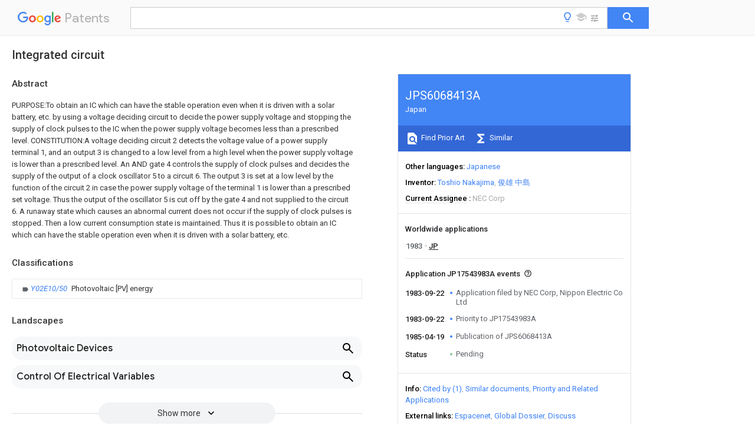

--- FILE ---
content_type: text/html
request_url: https://patents.google.com/patent/JPS6068413A/en
body_size: 13987
content:
<!DOCTYPE html>
<html lang="en">
  <head>
    <title>JPS6068413A - Integrated circuit 
        - Google Patents</title>

    <meta name="viewport" content="width=device-width, initial-scale=1">
    <meta charset="UTF-8">
    <meta name="referrer" content="origin-when-crossorigin">
    <link rel="canonical" href="https://patents.google.com/patent/JPS6068413A/en">
    <meta name="description" content="
     PURPOSE:To obtain an IC which can have the stable operation even when it is driven with a solar battery, etc. by using a voltage deciding circuit to decide the power supply voltage and stopping the supply of clock pulses to the IC when the power supply voltage becomes less than a prescribed level. CONSTITUTION:A voltage deciding circuit 2 detects the voltage value of a power supply terminal 1, and an output 3 is changed to a low level from a high level when the power supply voltage is lower than a prescribed level. An AND gate 4 controls the supply of clock pulses and decides the supply of the output of a clock oscillator 5 to a circuit 6. The output 3 is set at a low level by the function of the circuit 2 in case the power supply voltage of the terminal 1 is lower than a prescribed set voltage. Thus the output of the oscillator 5 is cut off by the gate 4 and not supplied to the circuit 6. A runaway state which causes an abnormal current does not occur if the supply of clock pulses is stopped. Then a low current consumption state is maintained. Thus it is possible to obtain an IC which can have the stable operation even when it is driven with a solar battery, etc. 
   
   ">
    <meta name="DC.type" content="patent">
    <meta name="DC.title" content="Integrated circuit 
       ">
    <meta name="DC.date" content="1983-09-22" scheme="dateSubmitted">
    <meta name="DC.description" content="
     PURPOSE:To obtain an IC which can have the stable operation even when it is driven with a solar battery, etc. by using a voltage deciding circuit to decide the power supply voltage and stopping the supply of clock pulses to the IC when the power supply voltage becomes less than a prescribed level. CONSTITUTION:A voltage deciding circuit 2 detects the voltage value of a power supply terminal 1, and an output 3 is changed to a low level from a high level when the power supply voltage is lower than a prescribed level. An AND gate 4 controls the supply of clock pulses and decides the supply of the output of a clock oscillator 5 to a circuit 6. The output 3 is set at a low level by the function of the circuit 2 in case the power supply voltage of the terminal 1 is lower than a prescribed set voltage. Thus the output of the oscillator 5 is cut off by the gate 4 and not supplied to the circuit 6. A runaway state which causes an abnormal current does not occur if the supply of clock pulses is stopped. Then a low current consumption state is maintained. Thus it is possible to obtain an IC which can have the stable operation even when it is driven with a solar battery, etc. 
   
   ">
    <meta name="citation_patent_application_number" content="JP:17543983A">
    <meta name="citation_patent_publication_number" content="JP:S6068413:A">
    <meta name="DC.date" content="1985-04-19">
    <meta name="DC.contributor" content="Toshio Nakajima" scheme="inventor">
    <meta name="DC.contributor" content="俊雄 中島" scheme="inventor">
    <meta name="DC.contributor" content="NEC Corp" scheme="assignee">
    <meta name="DC.contributor" content="Nippon Electric Co Ltd" scheme="assignee">
    <link rel="stylesheet" href="https://fonts.googleapis.com/css?family=Roboto:400,400italic,500,500italic,700">
    <link rel="stylesheet" href="https://fonts.googleapis.com/css?family=Product+Sans">
    <link rel="stylesheet" href="https://fonts.googleapis.com/css2?family=Google+Sans:wght@400;500;700">

    <style>
      
      #gb { top: 15px; left: auto; right: 0; width: auto; min-width: 135px !important; }   
      body { transition: none; }
    </style>
    <script></script>

    <script>
      window.version = 'patent-search.search_20250707_RC00';

      function sendFeedback() {
        userfeedback.api.startFeedback({
          'productId': '713680',
          'bucket': 'patent-search-web',
          'productVersion': window.version,
        });
      }

      window.experiments = {};
      window.experiments.patentCountries = "ae,ag,al,am,ao,ap,ar,at,au,aw,az,ba,bb,bd,be,bf,bg,bh,bj,bn,bo,br,bw,bx,by,bz,ca,cf,cg,ch,ci,cl,cm,cn,co,cr,cs,cu,cy,cz,dd,de,dj,dk,dm,do,dz,ea,ec,ee,eg,em,ep,es,fi,fr,ga,gb,gc,gd,ge,gh,gm,gn,gq,gr,gt,gw,hk,hn,hr,hu,ib,id,ie,il,in,ir,is,it,jo,jp,ke,kg,kh,km,kn,kp,kr,kw,kz,la,lc,li,lk,lr,ls,lt,lu,lv,ly,ma,mc,md,me,mg,mk,ml,mn,mo,mr,mt,mw,mx,my,mz,na,ne,ng,ni,nl,no,nz,oa,om,pa,pe,pg,ph,pl,pt,py,qa,ro,rs,ru,rw,sa,sc,sd,se,sg,si,sk,sl,sm,sn,st,su,sv,sy,sz,td,tg,th,tj,tm,tn,tr,tt,tw,tz,ua,ug,us,uy,uz,vc,ve,vn,wo,yu,za,zm,zw";
      
      
      window.experiments.keywordWizard = true;
      
      
      
      window.experiments.definitions = true;
      window.experiments.plogs = true;

      window.Polymer = {
        dom: 'shady',
        lazyRegister: true,
      };
    </script>

    <script src="//www.gstatic.com/patent-search/frontend/patent-search.search_20250707_RC00/scs/compiled_dir/webcomponentsjs/webcomponents-lite.min.js"></script>
    <link rel="import" href="//www.gstatic.com/patent-search/frontend/patent-search.search_20250707_RC00/scs/compiled_dir/search-app-vulcanized.html">
  </head>
  <body unresolved>
    
    
    <script></script>
    <script src="//www.gstatic.com/patent-search/frontend/patent-search.search_20250707_RC00/scs/compiled_dir/search-app-vulcanized.js"></script>
    <search-app>
      
      

      <article class="result" itemscope itemtype="http://schema.org/ScholarlyArticle">
  <h1 itemprop="pageTitle">JPS6068413A - Integrated circuit 
        - Google Patents</h1>
  <span itemprop="title">Integrated circuit 
       </span>

  <meta itemprop="type" content="patent">
  
  <h2>Info</h2>

  <dl>
    <dt>Publication number</dt>
    <dd itemprop="publicationNumber">JPS6068413A</dd>
    <meta itemprop="numberWithoutCodes" content="S6068413">
    <meta itemprop="kindCode" content="A">
    <meta itemprop="publicationDescription" content="Published unexamined patent application">
    <span>JPS6068413A</span>
    <span>JP17543983A</span>
    <span>JP17543983A</span>
    <span>JPS6068413A</span>
    <span>JP S6068413 A</span>
    <span>JPS6068413 A</span>
    <span>JP S6068413A</span>
    <span>JP 17543983 A</span>
    <span>JP17543983 A</span>
    <span>JP 17543983A</span>
    <span>JP 17543983 A</span>
    <span>JP17543983 A</span>
    <span>JP 17543983A</span>
    <span>JP S6068413 A</span>
    <span>JPS6068413 A</span>
    <span>JP S6068413A</span>

    <dt>Authority</dt>
    <dd itemprop="countryCode">JP</dd>
    <dd itemprop="countryName">Japan</dd>

    <dt>Prior art keywords</dt>
    <dd itemprop="priorArtKeywords" repeat>voltage</dd>
    <dd itemprop="priorArtKeywords" repeat>circuit</dd>
    <dd itemprop="priorArtKeywords" repeat>power supply</dd>
    <dd itemprop="priorArtKeywords" repeat>output</dd>
    <dd itemprop="priorArtKeywords" repeat>supply voltage</dd>

    <dt>Prior art date</dt>
    <dd><time itemprop="priorArtDate" datetime="1983-09-22">1983-09-22</time></dd>

    <dt>Legal status (The legal status is an assumption and is not a legal conclusion. Google has not performed a legal analysis and makes no representation as to the accuracy of the status listed.)</dt>
    <dd itemprop="legalStatusIfi" itemscope>
      <span itemprop="status">Pending</span>
    </dd>
  </dl>

  <dt>Application number</dt>
  <dd itemprop="applicationNumber">JP17543983A</dd>

  <dt>Other languages</dt>
  <dd itemprop="otherLanguages" itemscope repeat>
    <a href="/patent/JPS6068413A/ja">
      <span itemprop="name">Japanese</span> (<span itemprop="code">ja</span>)
    </a>
  </dd>

  

  <dt>Inventor</dt>
  <dd itemprop="inventor" repeat>Toshio Nakajima</dd>
  <dd itemprop="inventor" repeat>俊雄 中島</dd>

  <dt>Current Assignee (The listed assignees may be inaccurate. Google has not performed a legal analysis and makes no representation or warranty as to the accuracy of the list.)</dt>
  <dd itemprop="assigneeCurrent" repeat>
    NEC Corp
  </dd>

  <dt>Original Assignee</dt>
  <dd itemprop="assigneeOriginal" repeat>NEC Corp</dd>
  <dd itemprop="assigneeOriginal" repeat>Nippon Electric Co Ltd</dd>

  <dt>Priority date (The priority date is an assumption and is not a legal conclusion. Google has not performed a legal analysis and makes no representation as to the accuracy of the date listed.)</dt>
  <dd><time itemprop="priorityDate" datetime="1983-09-22">1983-09-22</time></dd>

  <dt>Filing date</dt>
  <dd><time itemprop="filingDate" datetime="1983-09-22">1983-09-22</time></dd>

  <dt>Publication date</dt>
  <dd><time itemprop="publicationDate" datetime="1985-04-19">1985-04-19</time></dd>

  
  <dd itemprop="events" itemscope repeat>
    <time itemprop="date" datetime="1983-09-22">1983-09-22</time>
    <span itemprop="title">Application filed by NEC Corp, Nippon Electric Co Ltd</span>
    <span itemprop="type">filed</span>
    <span itemprop="critical" content="true" bool>Critical</span>
    
    
    
    <span itemprop="assigneeSearch">NEC Corp</span>
  </dd>
  <dd itemprop="events" itemscope repeat>
    <time itemprop="date" datetime="1983-09-22">1983-09-22</time>
    <span itemprop="title">Priority to JP17543983A</span>
    <span itemprop="type">priority</span>
    <span itemprop="critical" content="true" bool>Critical</span>
    
    
    <span itemprop="documentId">patent/JPS6068413A/en</span>
    
  </dd>
  <dd itemprop="events" itemscope repeat>
    <time itemprop="date" datetime="1985-04-19">1985-04-19</time>
    <span itemprop="title">Publication of JPS6068413A</span>
    <span itemprop="type">publication</span>
    <span itemprop="critical" content="true" bool>Critical</span>
    
    
    <span itemprop="documentId">patent/JPS6068413A/en</span>
    
  </dd>
  <dd itemprop="events" itemscope repeat>
    <time itemprop="date">Status</time>
    <span itemprop="title">Pending</span>
    <span itemprop="type">legal-status</span>
    <span itemprop="critical" content="true" bool>Critical</span>
    <span itemprop="current" content="true" bool>Current</span>
    
    
    
  </dd>

  <h2>Links</h2>
  <ul>
    

    <li itemprop="links" itemscope repeat>
        <meta itemprop="id" content="espacenetLink">
        <a href="https://worldwide.espacenet.com/publicationDetails/biblio?CC=JP&amp;NR=S6068413A&amp;KC=A&amp;FT=D" itemprop="url" target="_blank"><span itemprop="text">Espacenet</span></a>
      </li>
      

    

    <li itemprop="links" itemscope repeat>
      <meta itemprop="id" content="globalDossierLink">
      <a href="https://globaldossier.uspto.gov/result/application/JP/17543983/1" itemprop="url" target="_blank"><span itemprop="text">Global Dossier</span></a>
    </li>

    

      

      

      
      <li itemprop="links" itemscope repeat>
        <meta itemprop="id" content="stackexchangeLink">
        <a href="https://patents.stackexchange.com/questions/tagged/JPS6068413A" itemprop="url"><span itemprop="text">Discuss</span></a>
      </li>
  </ul>

  <ul itemprop="concept" itemscope>
    <li itemprop="match" itemscope repeat>
      <span itemprop="id">230000001419</span>
      <span itemprop="name">dependent effect</span>
      <span itemprop="domain">Effects</span>
      <span itemprop="svg_large"></span>
      <span itemprop="svg_small"></span>
      <span itemprop="smiles"></span>
      <span itemprop="inchi_key"></span>
      <span itemprop="similarity">0.000</span>
      <span itemprop="sections" repeat>claims</span>
      <span itemprop="count">1</span>
    </li>
    <li itemprop="match" itemscope repeat>
      <span itemprop="id">230000002159</span>
      <span itemprop="name">abnormal effect</span>
      <span itemprop="domain">Effects</span>
      <span itemprop="svg_large"></span>
      <span itemprop="svg_small"></span>
      <span itemprop="smiles"></span>
      <span itemprop="inchi_key"></span>
      <span itemprop="similarity">0.000</span>
      <span itemprop="sections" repeat>abstract</span>
      <span itemprop="sections" repeat>description</span>
      <span itemprop="count">4</span>
    </li>
    <li itemprop="match" itemscope repeat>
      <span itemprop="id">238000010586</span>
      <span itemprop="name">diagram</span>
      <span itemprop="domain">Methods</span>
      <span itemprop="svg_large"></span>
      <span itemprop="svg_small"></span>
      <span itemprop="smiles"></span>
      <span itemprop="inchi_key"></span>
      <span itemprop="similarity">0.000</span>
      <span itemprop="sections" repeat>description</span>
      <span itemprop="count">5</span>
    </li>
    <li itemprop="match" itemscope repeat>
      <span itemprop="id">PWHULOQIROXLJO-UHFFFAOYSA-N</span>
      <span itemprop="name">Manganese</span>
      <span itemprop="domain">Chemical compound</span>
      <span itemprop="svg_large"></span>
      <span itemprop="svg_small"></span>
      <span itemprop="smiles">[Mn]</span>
      <span itemprop="inchi_key">PWHULOQIROXLJO-UHFFFAOYSA-N</span>
      <span itemprop="similarity">0.000</span>
      <span itemprop="sections" repeat>description</span>
      <span itemprop="count">1</span>
    </li>
    <li itemprop="match" itemscope repeat>
      <span itemprop="id">230000004913</span>
      <span itemprop="name">activation</span>
      <span itemprop="domain">Effects</span>
      <span itemprop="svg_large"></span>
      <span itemprop="svg_small"></span>
      <span itemprop="smiles"></span>
      <span itemprop="inchi_key"></span>
      <span itemprop="similarity">0.000</span>
      <span itemprop="sections" repeat>description</span>
      <span itemprop="count">1</span>
    </li>
    <li itemprop="match" itemscope repeat>
      <span itemprop="id">230000005611</span>
      <span itemprop="name">electricity</span>
      <span itemprop="domain">Effects</span>
      <span itemprop="svg_large"></span>
      <span itemprop="svg_small"></span>
      <span itemprop="smiles"></span>
      <span itemprop="inchi_key"></span>
      <span itemprop="similarity">0.000</span>
      <span itemprop="sections" repeat>description</span>
      <span itemprop="count">1</span>
    </li>
    <li itemprop="match" itemscope repeat>
      <span itemprop="id">229910052748</span>
      <span itemprop="name">manganese</span>
      <span itemprop="domain">Inorganic materials</span>
      <span itemprop="svg_large"></span>
      <span itemprop="svg_small"></span>
      <span itemprop="smiles"></span>
      <span itemprop="inchi_key"></span>
      <span itemprop="similarity">0.000</span>
      <span itemprop="sections" repeat>description</span>
      <span itemprop="count">1</span>
    </li>
    <li itemprop="match" itemscope repeat>
      <span itemprop="id">239000011572</span>
      <span itemprop="name">manganese</span>
      <span itemprop="domain">Substances</span>
      <span itemprop="svg_large"></span>
      <span itemprop="svg_small"></span>
      <span itemprop="smiles"></span>
      <span itemprop="inchi_key"></span>
      <span itemprop="similarity">0.000</span>
      <span itemprop="sections" repeat>description</span>
      <span itemprop="count">1</span>
    </li>
    <li itemprop="match" itemscope repeat>
      <span itemprop="id">238000000034</span>
      <span itemprop="name">method</span>
      <span itemprop="domain">Methods</span>
      <span itemprop="svg_large"></span>
      <span itemprop="svg_small"></span>
      <span itemprop="smiles"></span>
      <span itemprop="inchi_key"></span>
      <span itemprop="similarity">0.000</span>
      <span itemprop="sections" repeat>description</span>
      <span itemprop="count">1</span>
    </li>
    <li itemprop="match" itemscope repeat>
      <span itemprop="id">239000004065</span>
      <span itemprop="name">semiconductor</span>
      <span itemprop="domain">Substances</span>
      <span itemprop="svg_large"></span>
      <span itemprop="svg_small"></span>
      <span itemprop="smiles"></span>
      <span itemprop="inchi_key"></span>
      <span itemprop="similarity">0.000</span>
      <span itemprop="sections" repeat>description</span>
      <span itemprop="count">1</span>
    </li>
    <li itemprop="match" itemscope repeat>
      <span itemprop="id">239000000758</span>
      <span itemprop="name">substrate</span>
      <span itemprop="domain">Substances</span>
      <span itemprop="svg_large"></span>
      <span itemprop="svg_small"></span>
      <span itemprop="smiles"></span>
      <span itemprop="inchi_key"></span>
      <span itemprop="similarity">0.000</span>
      <span itemprop="sections" repeat>description</span>
      <span itemprop="count">1</span>
    </li>
  </ul>

  

  <section>
    <h2>Classifications</h2>
    <ul>
      <li>
        <ul itemprop="classifications" itemscope repeat>
          <li itemprop="classifications" itemscope repeat>
            <span itemprop="Code">Y</span>&mdash;<span itemprop="Description">GENERAL TAGGING OF NEW TECHNOLOGICAL DEVELOPMENTS; GENERAL TAGGING OF CROSS-SECTIONAL TECHNOLOGIES SPANNING OVER SEVERAL SECTIONS OF THE IPC; TECHNICAL SUBJECTS COVERED BY FORMER USPC CROSS-REFERENCE ART COLLECTIONS [XRACs] AND DIGESTS</span>
            <meta itemprop="IsCPC" content="true">
          </li>
          <li itemprop="classifications" itemscope repeat>
            <span itemprop="Code">Y02</span>&mdash;<span itemprop="Description">TECHNOLOGIES OR APPLICATIONS FOR MITIGATION OR ADAPTATION AGAINST CLIMATE CHANGE</span>
            <meta itemprop="IsCPC" content="true">
          </li>
          <li itemprop="classifications" itemscope repeat>
            <span itemprop="Code">Y02E</span>&mdash;<span itemprop="Description">REDUCTION OF GREENHOUSE GAS [GHG] EMISSIONS, RELATED TO ENERGY GENERATION, TRANSMISSION OR DISTRIBUTION</span>
            <meta itemprop="IsCPC" content="true">
          </li>
          <li itemprop="classifications" itemscope repeat>
            <span itemprop="Code">Y02E10/00</span>&mdash;<span itemprop="Description">Energy generation through renewable energy sources</span>
            <meta itemprop="IsCPC" content="true">
          </li>
          <li itemprop="classifications" itemscope repeat>
            <span itemprop="Code">Y02E10/50</span>&mdash;<span itemprop="Description">Photovoltaic [PV] energy</span>
            <meta itemprop="Leaf" content="true"><meta itemprop="Additional" content="true"><meta itemprop="IsCPC" content="true">
          </li>
        </ul>
      </li>
    </ul>
  </section>

  

  

  

  <section>
    <h2>Landscapes</h2>
    <ul>
      <li itemprop="landscapes" itemscope repeat>
        <span itemprop="name">Photovoltaic Devices</span>
        (<span itemprop="type">AREA</span>)
      </li>
      <li itemprop="landscapes" itemscope repeat>
        <span itemprop="name">Control Of Electrical Variables</span>
        (<span itemprop="type">AREA</span>)
      </li>
    </ul>
  </section>


  <section itemprop="abstract" itemscope>
    <h2>Abstract</h2>
    
    <div itemprop="content" html><abstract mxw-id="PA112975336" lang="EN" source="PAJ" load-source="docdb">
    <div class="abstract">PURPOSE:To obtain an IC which can have the stable operation even when it is driven with a solar battery, etc. by using a voltage deciding circuit to decide the power supply voltage and stopping the supply of clock pulses to the IC when the power supply voltage becomes less than a prescribed level. CONSTITUTION:A voltage deciding circuit 2 detects the voltage value of a power supply terminal 1, and an output 3 is changed to a low level from a high level when the power supply voltage is lower than a prescribed level. An AND gate 4 controls the supply of clock pulses and decides the supply of the output of a clock oscillator 5 to a circuit 6. The output 3 is set at a low level by the function of the circuit 2 in case the power supply voltage of the terminal 1 is lower than a prescribed set voltage. Thus the output of the oscillator 5 is cut off by the gate 4 and not supplied to the circuit 6. A runaway state which causes an abnormal current does not occur if the supply of clock pulses is stopped. Then a low current consumption state is maintained. Thus it is possible to obtain an IC which can have the stable operation even when it is driven with a solar battery, etc.</div>
  </abstract>
  </div>
  </section>

  <section itemprop="description" itemscope>
    <h2>Description</h2>
    <aside>Translated from <span itemprop="translatedLanguage">Japanese</span></aside>
    <div itemprop="content" html><description mxw-id="PDES437083852" lang="EN" load-source="google">
  <p>
    <span class="notranslate"> <span class="google-src-text">【発明の詳細な説明】
本発明は集積回路に関する。</span>[Detailed description of the invention]
TECHNICAL FIELD This invention relates to integrated circuits.</span>
  </p>
  <p>
    <span class="notranslate"> <span class="google-src-text">近年半導体技術の進歩にともなって装置の低電力化が進<br/>み、太陽電池で動作する電子式計に機も実用化されてい<br/>る。太陽電池で動作する装置では一般的な霜、気的特性<br/>に加えて低電圧時の消費電力が型費な問題となる。太陽<br/>電池のように内部インピーダンスの高い電源回路で表Ｗ<br/>、全駆動する場合、電源電圧−電流特性に負性抵抗の傾<br/>向があれば使用上大きな問題となる。</span>In recent years, advances in semiconductor technology have led to lower power consumption in devices, and electronic meters powered by solar cells are now in practical use. In addition to the usual frost and atmospheric characteristics, power consumption at low voltages poses a cost-intensive problem for devices powered by solar cells. Table W in a power supply circuit with high internal impedance, such as a solar cell.<br/> , in the case of full drive, if there is a tendency for negative resistance in the power supply voltage-current characteristics, it will be a big problem in use.</span>
  </p>
  <p>
    <span class="notranslate"> <span class="google-src-text">第１図は負性抵抗特性を含んだ電源特性會示す図である<br/>。１は電源電圧対電蝕電流の曲線であり、２は太陽電池<br/>の出力電流対出力電圧上水す直線であり、電池の内部イ<br/>ンピーダンスを表わしている。</span>FIG. 1 is a diagram showing power supply characteristics including negative resistance characteristics. 1 is a curve of power supply voltage versus galvanic current, and 2 is a straight line between output current and output voltage of the solar cell, representing the internal impedance of the battery.</span>
  </p>
  <p>
    <span class="notranslate"> <span class="google-src-text">１の曲線と２の直線が交叉する３点のうち３と４の点は<br/>直線的に安定な点でありこの状態を続けるかができる。</span>Of the three points where the curve 1 and the straight line 2 intersect, points 3 and 4 are linearly stable points, and this state can be continued.</span>
  </p>
  <p>
    <span class="notranslate"> <span class="google-src-text">５の点は不安定な点で定常状態としては存在しない。４<br/>の点が実際の動作として使用したい点である。３の点は<br/>１氏電圧時に消費電流が異常に流れる為、太陽電池の出<br/>力電比が小さく抑さえられることにより、電源電圧が正<br/>常な値にならないと云うことを表わしている。マンガン<br/>電池や酸化蝕電池等の太陽電池以外の電源は比較的内部<br/>インピーダンスが低い為特にこのような問題は生じてい<br/>ない。第１図で６の様な電流の山が生じる事は通常の動<br/>作領域でなければ特に問題とはなっていない、６のよう<br/>な電流の山は電源電圧が動作領域以下に下った場合、装<br/>置が本来のプログラム等で決められた手順通９に９作で<br/>きずに暴走状態になったシ、特定の電流の流れる状態で<br/>装置が止まった９する場合に生ずる。通常の用途に対し<br/>ては動作電圧の領域外の為まったく問題視されていなか<br/>ったが太陽電池等の場合にｅよ、この電ｂ１ｃの山の為<br/>に装置に所定の電圧が印加されず、正常な動作ができな<br/>くなる。</span>Point 5 is an unstable point and does not exist as a steady state. 4<br/> This point is the point we want to use for actual operation. Point 3 indicates that the power supply voltage does not reach a normal value because the current consumption abnormally flows when the voltage is 1°C, so the output power ratio of the solar cell is suppressed to a small value. Power sources other than solar cells, such as manganese batteries and oxidized batteries, have relatively low internal impedance, so this problem does not occur. The occurrence of current peaks like 6 in Figure 1 is not a particular problem unless it is in the normal operating range.A current peak like 6 occurs when the power supply voltage drops below the operating range of the device. This problem occurs when the device is unable to operate according to the procedures determined by the original program, resulting in a runaway state, or when the device stops in a state where a specific current is flowing. For normal applications, it was not seen as a problem at all because it was outside the operating voltage range, but in the case of solar cells, etc., the specified voltage is not applied to the device due to this mountain of electricity b1c, and it is normal. become unable to perform certain movements.</span>
  </p>
  <p>
    <span class="notranslate"> <span class="google-src-text">本発明の目的は前述のような抵電圧領域での異常電流を<br/>防止し、特に太陽電池等の内部インピーダンスの高い電<br/>源で駆動するのに適する集積回路全提供する事にある。</span>An object of the present invention is to provide an integrated circuit that prevents abnormal currents in the resistive voltage region as described above and is particularly suitable for driving with a power source with high internal impedance such as a solar cell.</span>
  </p>
  <p>
    <span class="notranslate"> <span class="google-src-text">本発明では回路全構成する集積回路の同一基板上に電源<br/>電圧全利足する電圧補足（ロ）路？設は電圧判定回路の<br/>判定出力によって回路に供給するクロックパルス全遮断<br/>し抵電圧時の異常電流金抑えている。</span>In the present invention, a voltage supplementary (b) path is provided on the same substrate of the integrated circuit constituting the entire circuit, which supplies the entire power supply voltage. The system uses the judgment output of the voltage judgment circuit to completely cut off the clock pulses supplied to the circuit, thereby suppressing abnormal current flow at resistance voltage.</span>
  </p>
  <p>
    <span class="notranslate"> <span class="google-src-text">次に実施例全参照して不発明の詳細な説明する。</span>Next, the invention will be described in detail with reference to all embodiments.</span>
  </p>
  <p>
    <span class="notranslate"> <span class="google-src-text">第２図は不発明の実施例であり、１は電源電圧端子であ<br/>り、２は電ｆＡ電圧の電圧値を検出する電圧判定回路で<br/>あり、電源電圧が所定の値より下がルに反転する。４は<br/>クロックパルスの供給金利ｒ卸するアンドゲートで５の<br/>クロック発振器の出力音６の回路に供給するか否かを制<br/>御する。１の電源電圧が所定の設定醒圧値よ、！２低い<br/>場合は、電圧判定回路２の動作によジ出力３がロウレベ<br/>ルになって５のクロック発振器の出力はアンドゲート４<br/>で遮断され回路６には供給されない。通常回路に供給さ<br/>れるクロックパルスが停止すれば異常電流の原因となる<br/>暴走状態も起こり得す低消費電流状態で落ち看く。電源<br/>電圧が高くなれし」、判定回路２り出力３がハイレベル<br/>になり、アンドゲート４を通じて回路６に−クロックパ<br/>ルスが供給され回路は正常動作を行う。第３図は本発明<br/>の実施例の特性金示す電流、電圧図である。１の領域は<br/>低電圧領域で、電圧判定回路の動作により回路へのクロ<br/>ックパルスが遮断されてごく小ざな電流値全ボしている<br/>。２は電圧判定回路の出力が反転して回路にクロックパ<br/>ルス全供給し始める点であり、この点より電圧が高くな<br/>ると３の領域で示される動作饋域となる。４は本来クロ<br/>ックパルスが遮断されなければ流れる回路電流であり電<br/>圧判定回路の動作にエフｌの状態になることを示してい<br/>る。</span>Fig. 2 shows an embodiment of the invention, 1 is a power supply voltage terminal, 2 is a voltage judgment circuit that detects the voltage value of the electric fA voltage, and is inverted when the power supply voltage is lower than a predetermined value. . Reference numeral 4 denotes an AND gate which determines the supply rate r of the clock pulse, and controls whether or not the output sound 6 of the clock oscillator 5 is supplied to the circuit. The power supply voltage of 1 is the predetermined set activation pressure value! 2 is low, the output 3 becomes low level due to the operation of the voltage judgment circuit 2, and the output of the clock oscillator 5 becomes the AND gate 4.<br/> It is cut off at , and is not supplied to the circuit 6. Normally, if the clock pulses supplied to the circuit stop, a runaway state that causes an abnormal current may occur, and the current consumption is low. When the power supply voltage becomes high, the output 3 of the determination circuit 2 becomes high level, a -clock pulse is supplied to the circuit 6 through the AND gate 4, and the circuit operates normally. FIG. 3 is a current and voltage diagram showing the characteristics of the embodiment of the present invention. The region 1 is a low voltage region, where the clock pulse to the circuit is cut off due to the operation of the voltage determination circuit, and the current value is completely off. 2 is the point at which the output of the voltage determination circuit is inverted and starts supplying all clock pulses to the circuit, and when the voltage becomes higher than this point, the operating range shown by region 3 is reached. 4 is a circuit current that would normally flow if the clock pulse was not cut off, and indicates that the operation of the voltage determination circuit would be in the state of F1.</span>
  </p>
  <p>
    <span class="notranslate"> <span class="google-src-text">このように本発明によれば電源電圧と電流の関係が単調<br/>増加の関係になり内部インピーダンスの洲い電源回路、<br/>つ″！夛太陽電池等で駆動する場合にも安定な動作をさ<br/>せることが可能な集積回路を構成することができる。</span>As described above, according to the present invention, the relationship between the power supply voltage and the current is monotonically increasing, and the internal impedance is reduced.<br/> It is possible to construct an integrated circuit that can operate stably even when driven by multiple solar cells or the like.</span>
  </p>
  <heading>
    <span class="notranslate"> <span class="google-src-text">【図面の簡単な説明】</span>[Brief explanation of the drawing]</span>
  </heading>
  <p>
    <span class="notranslate"> <span class="google-src-text">
第１図は従来の装置の電源電流特性を示す図、第２図は<br/>不発明の実施例を示す図、第３図は実施例の電流特性を<br/>示す図である。
２が電圧判定回路、３が出力、４はクロックパルス制御<br/>用のアンドゲート、５はクロックパルス発振器、６は回<br/>路である。
第１図
第２図</span>FIG. 1 is a diagram showing power supply current characteristics of a conventional device, FIG. 2 is a diagram showing an embodiment of the present invention, and FIG. 3 is a diagram showing current characteristics of the embodiment. 2 is a voltage determination circuit, 3 is an output, 4 is an AND gate for clock pulse control, 5 is a clock pulse oscillator, and 6 is a circuit. Figure 1 Figure 2</span>
  </p>
</description>
  </div>
  </section>

  <section itemprop="claims" itemscope>
    <h2>Claims (<span itemprop="count">1</span>)</h2>
    <aside>Translated from <span itemprop="translatedLanguage">Japanese</span></aside>
    <div itemprop="content" html><claims mxw-id="PCLM433207182" lang="EN" load-source="google">
  <claim-statement>
    <span class="notranslate"> <span class="google-src-text">【特許請求の範囲】</span>[Claims]</span>
  </claim-statement>
  <claim num="1">
    <claim-text>
      <span class="notranslate"> <span class="google-src-text">電源電圧を判定する電圧判定回路と刻電圧判定回路の判<br/>定出力によって回路に供給するクロックパルスを停止さ<br/>せる制御手段全有し、電源電圧が所定の値よフ小さくな<br/>った時回路へ供給するクロックパルスを停止することｔ<br/>％依とする集積回路。</span>It has a voltage judgment circuit that judges the power supply voltage and a control means that stops the clock pulses supplied to the circuit based on the judgment output of the cut voltage judgment circuit, and controls the clock pulses that are supplied to the circuit when the power supply voltage becomes smaller than a predetermined value. to stop<br/> % dependent integrated circuit.</span>
    </claim-text>
  </claim>
</claims>
  </div>
  </section>

  <section itemprop="application" itemscope>

    <section itemprop="metadata" itemscope>
      <span itemprop="applicationNumber">JP17543983A</span>
      <span itemprop="priorityDate">1983-09-22</span>
      <span itemprop="filingDate">1983-09-22</span>
      <span itemprop="title">Integrated circuit 
       </span>
      <span itemprop="ifiStatus">Pending</span>
      
      <a href="/patent/JPS6068413A/en">
        <span itemprop="representativePublication">JPS6068413A</span>
        (<span itemprop="primaryLanguage">en</span>)
      </a>
    </section>

    <h2>Priority Applications (1)</h2>
    <table>
      <thead>
        <tr>
          <th>Application Number</th>
          <th>Priority Date</th>
          <th>Filing Date</th>
          <th>Title</th>
        </tr>
      </thead>
      <tbody>
        <tr itemprop="priorityApps" itemscope repeat>
          <td>
            <span itemprop="applicationNumber">JP17543983A</span>
            
            <a href="/patent/JPS6068413A/en">
              <span itemprop="representativePublication">JPS6068413A</span>
                (<span itemprop="primaryLanguage">en</span>)
            </a>
          </td>
          <td itemprop="priorityDate">1983-09-22</td>
          <td itemprop="filingDate">1983-09-22</td>
          <td itemprop="title">Integrated circuit 
       </td>
        </tr>
      </tbody>
    </table>

    <h2>Applications Claiming Priority (1)</h2>
    <table>
      <thead>
        <tr>
          <th>Application Number</th>
          <th>Priority Date</th>
          <th>Filing Date</th>
          <th>Title</th>
        </tr>
      </thead>
      <tbody>
        <tr itemprop="appsClaimingPriority" itemscope repeat>
          <td>
            <span itemprop="applicationNumber">JP17543983A</span>
            <a href="/patent/JPS6068413A/en">
              <span itemprop="representativePublication">JPS6068413A</span>
                (<span itemprop="primaryLanguage">en</span>)
            </a>
          </td>
          <td itemprop="priorityDate">1983-09-22</td>
          <td itemprop="filingDate">1983-09-22</td>
          <td itemprop="title">Integrated circuit 
       </td>
        </tr>
      </tbody>
    </table>

    

    

    <h2>Publications (1)</h2>
    <table>
      <thead>
        <tr>
          <th>Publication Number</th>
          <th>Publication Date</th>
        </tr>
      </thead>
      <tbody>
        <tr itemprop="pubs" itemscope repeat>
          <td>
            <span itemprop="publicationNumber">JPS6068413A</span>
            
            <span itemprop="thisPatent">true</span>
            <a href="/patent/JPS6068413A/en">
              JPS6068413A
              (<span itemprop="primaryLanguage">en</span>)
            </a>
          </td>
          <td itemprop="publicationDate">1985-04-19</td>
        </tr>
      </tbody>
    </table>

  </section>

  <section itemprop="family" itemscope>
    <h1>Family</h1>
    <h2>ID=15996107</h2>

    <h2>Family Applications (1)</h2>
    <table>
      <thead>
        <tr>
          <th>Application Number</th>
          <th>Title</th>
          <th>Priority Date</th>
          <th>Filing Date</th>
        </tr>
      </thead>
      <tbody>
        <tr itemprop="applications" itemscope repeat>
          <td>
            <span itemprop="applicationNumber">JP17543983A</span>
            <span itemprop="ifiStatus">Pending</span>
            
            <a href="/patent/JPS6068413A/en">
              <span itemprop="representativePublication">JPS6068413A</span>
                (<span itemprop="primaryLanguage">en</span>)
            </a>
          </td>
          <td itemprop="priorityDate">1983-09-22</td>
          <td itemprop="filingDate">1983-09-22</td>
          <td itemprop="title">Integrated circuit 
       </td>
        </tr>
      </tbody>
    </table>

    

    

    <h2>Country Status (1)</h2>
    <table>
      <thead>
        <tr>
          <th>Country</th>
          <th>Link</th>
        </tr>
      </thead>
      <tbody>
        <tr itemprop="countryStatus" itemscope repeat>
          <td>
            <span itemprop="countryCode">JP</span>
            (<span itemprop="num">1</span>)
            <meta itemprop="thisCountry" content="true">
          </td>
          <td>
            <a href="/patent/JPS6068413A/en">
              <span itemprop="representativePublication">JPS6068413A</span>
              (<span itemprop="primaryLanguage">en</span>)
            </a>
          </td>
        </tr>
      </tbody>
    </table>

    <h2>Cited By (1)</h2>
    <table>
      <caption>* Cited by examiner, † Cited by third party</caption>
      <thead>
        <tr>
          <th>Publication number</th>
          <th>Priority date</th>
          <th>Publication date</th>
          <th>Assignee</th>
          <th>Title</th>
        </tr>
      </thead>
      <tbody>
        <tr itemprop="forwardReferencesOrig" itemscope repeat>
          <td>
            <a href="/patent/US6809605B2/en">
              <span itemprop="publicationNumber">US6809605B2</span>
              (<span itemprop="primaryLanguage">en</span>)
            </a>
            
            
          </td>
          <td itemprop="priorityDate">2002-01-10</td>
          <td itemprop="publicationDate">2004-10-26</td>
          <td><span itemprop="assigneeOriginal">Fujitsu Limited</span></td>
          <td itemprop="title">Oscillator circuit, semiconductor device and semiconductor memory device provided with the oscillator circuit, and control method of the oscillator circuit 
       </td>
        </tr>
      </tbody>
    </table>

    

    

    

    <ul>
      <li itemprop="applicationsByYear" itemscope repeat>
        <span itemprop="year">1983</span>
        <ul>
          <li itemprop="application" itemscope repeat>
            <span itemprop="filingDate">1983-09-22</span>
            <span itemprop="countryCode">JP</span>
            <span itemprop="applicationNumber">JP17543983A</span>
            <a href="/patent/JPS6068413A/en"><span itemprop="documentId">patent/JPS6068413A/en</span></a>
            <span itemprop="legalStatusCat">active</span>
            <span itemprop="legalStatus">Pending</span>
            <span itemprop="thisApp" content="true" bool></span>
          </li>
        </ul>
      </li>
    </ul>

    </section>

  

  

  <h2>Cited By (4)</h2>
  <table>
    <caption>* Cited by examiner, † Cited by third party</caption>
    <thead>
      <tr>
        <th>Publication number</th>
        <th>Priority date</th>
        <th>Publication date</th>
        <th>Assignee</th>
        <th>Title</th>
      </tr>
    </thead>
    <tbody>
      <tr itemprop="forwardReferences" itemscope repeat>
        <td>
          <a href="/patent/US6809605B2/en">
            <span itemprop="publicationNumber">US6809605B2</span>
            (<span itemprop="primaryLanguage">en</span>)
          </a>
          
          
        </td>
        <td itemprop="priorityDate">2002-01-10</td>
        <td itemprop="publicationDate">2004-10-26</td>
        <td><span itemprop="assigneeOriginal">Fujitsu Limited</span></td>
        <td itemprop="title">Oscillator circuit, semiconductor device and semiconductor memory device provided with the oscillator circuit, and control method of the oscillator circuit 
       </td>
      </tr>
      <tr itemprop="forwardReferences" itemscope repeat>
        <td>
          <a href="/patent/US7042300B2/en">
            <span itemprop="publicationNumber">US7042300B2</span>
            (<span itemprop="primaryLanguage">en</span>)
          </a>
          
          
        </td>
        <td itemprop="priorityDate">2002-01-10</td>
        <td itemprop="publicationDate">2006-05-09</td>
        <td><span itemprop="assigneeOriginal">Fujitsu Limited</span></td>
        <td itemprop="title">Oscillator circuit, semiconductor device and semiconductor memory device provided with the oscillator circuit, and control method of the oscillator circuit 
       </td>
      </tr>
      <tr itemprop="forwardReferences" itemscope repeat>
        <td>
          <a href="/patent/US7239210B2/en">
            <span itemprop="publicationNumber">US7239210B2</span>
            (<span itemprop="primaryLanguage">en</span>)
          </a>
          
          
        </td>
        <td itemprop="priorityDate">2002-01-10</td>
        <td itemprop="publicationDate">2007-07-03</td>
        <td><span itemprop="assigneeOriginal">Fujitsu Limited</span></td>
        <td itemprop="title">Oscillator circuit, semiconductor device and semiconductor memory device provided with the oscillator circuit, and control method of the oscillator circuit 
       </td>
      </tr>
      <tr itemprop="forwardReferences" itemscope repeat>
        <td>
          <a href="/patent/US7492232B2/en">
            <span itemprop="publicationNumber">US7492232B2</span>
            (<span itemprop="primaryLanguage">en</span>)
          </a>
          
          
        </td>
        <td itemprop="priorityDate">2002-01-10</td>
        <td itemprop="publicationDate">2009-02-17</td>
        <td><span itemprop="assigneeOriginal">Fujitsu Microelectronics Limited</span></td>
        <td itemprop="title">Oscillator circuit, semiconductor device and semiconductor memory device provided with the oscillator circuit, and control method of the oscillator circuit 
       </td>
      </tr>
    </tbody>
  </table>

  

  <section>
    <h2>Similar Documents</h2>
    <table>
      <thead>
        <tr>
          <th>Publication</th>
          <th>Publication Date</th>
          <th>Title</th>
        </tr>
      </thead>
      <tbody>
        <tr itemprop="similarDocuments" itemscope repeat>
          <td>
            <meta itemprop="isPatent" content="true">
              <a href="/patent/EP2806531B1/en">
                <span itemprop="publicationNumber">EP2806531B1</span>
                (<span itemprop="primaryLanguage">en</span>)
              </a>
            
            
          </td>
          <td>
            <time itemprop="publicationDate" datetime="2019-10-23">2019-10-23</time>
            
            
          </td>
          <td itemprop="title">Booster 
       </td>
        </tr>
        <tr itemprop="similarDocuments" itemscope repeat>
          <td>
            <meta itemprop="isPatent" content="true">
              <a href="/patent/US20100096928A1/en">
                <span itemprop="publicationNumber">US20100096928A1</span>
                (<span itemprop="primaryLanguage">en</span>)
              </a>
            
            
          </td>
          <td>
            <time itemprop="publicationDate" datetime="2010-04-22">2010-04-22</time>
            
            
          </td>
          <td itemprop="title">Automatic start-up circuit and uninterruptible power supply apparatus having such automatic start-up circuit 
       </td>
        </tr>
        <tr itemprop="similarDocuments" itemscope repeat>
          <td>
            <meta itemprop="isPatent" content="true">
              <a href="/patent/US7741884B2/en">
                <span itemprop="publicationNumber">US7741884B2</span>
                (<span itemprop="primaryLanguage">en</span>)
              </a>
            
            
          </td>
          <td>
            <time itemprop="publicationDate" datetime="2010-06-22">2010-06-22</time>
            
            
          </td>
          <td itemprop="title">Load drive circuit 
       </td>
        </tr>
        <tr itemprop="similarDocuments" itemscope repeat>
          <td>
            <meta itemprop="isPatent" content="true">
              <a href="/patent/JPS6068413A/en">
                <span itemprop="publicationNumber">JPS6068413A</span>
                (<span itemprop="primaryLanguage">en</span>)
              </a>
            
            
          </td>
          <td>
            <time itemprop="publicationDate" datetime="1985-04-19">1985-04-19</time>
            
            
          </td>
          <td itemprop="title">Integrated circuit 
       </td>
        </tr>
        <tr itemprop="similarDocuments" itemscope repeat>
          <td>
            <meta itemprop="isPatent" content="true">
              <a href="/patent/US4085358A/en">
                <span itemprop="publicationNumber">US4085358A</span>
                (<span itemprop="primaryLanguage">en</span>)
              </a>
            
            
          </td>
          <td>
            <time itemprop="publicationDate" datetime="1978-04-18">1978-04-18</time>
            
            
          </td>
          <td itemprop="title">Regulated DC to DC power supply with automatic recharging capability 
       </td>
        </tr>
        <tr itemprop="similarDocuments" itemscope repeat>
          <td>
            <meta itemprop="isPatent" content="true">
              <a href="/patent/CN112018863B/en">
                <span itemprop="publicationNumber">CN112018863B</span>
                (<span itemprop="primaryLanguage">en</span>)
              </a>
            
            
          </td>
          <td>
            <time itemprop="publicationDate" datetime="2023-02-14">2023-02-14</time>
            
            
          </td>
          <td itemprop="title">Power supply adjusting circuit and power supply device 
       </td>
        </tr>
        <tr itemprop="similarDocuments" itemscope repeat>
          <td>
            <meta itemprop="isPatent" content="true">
              <a href="/patent/KR100417339B1/en">
                <span itemprop="publicationNumber">KR100417339B1</span>
                (<span itemprop="primaryLanguage">en</span>)
              </a>
            
            
          </td>
          <td>
            <time itemprop="publicationDate" datetime="2004-02-11">2004-02-11</time>
            
            
          </td>
          <td itemprop="title">Battery charge apparatus for saving electricity 
       </td>
        </tr>
        <tr itemprop="similarDocuments" itemscope repeat>
          <td>
            <meta itemprop="isPatent" content="true">
              <a href="/patent/US7675262B2/en">
                <span itemprop="publicationNumber">US7675262B2</span>
                (<span itemprop="primaryLanguage">en</span>)
              </a>
            
            
          </td>
          <td>
            <time itemprop="publicationDate" datetime="2010-03-09">2010-03-09</time>
            
            
          </td>
          <td itemprop="title">Battery voltage regulator 
       </td>
        </tr>
        <tr itemprop="similarDocuments" itemscope repeat>
          <td>
            <meta itemprop="isPatent" content="true">
              <a href="/patent/JP2008306878A/en">
                <span itemprop="publicationNumber">JP2008306878A</span>
                (<span itemprop="primaryLanguage">en</span>)
              </a>
            
            
          </td>
          <td>
            <time itemprop="publicationDate" datetime="2008-12-18">2008-12-18</time>
            
            
          </td>
          <td itemprop="title">
        DC power switch
       
       </td>
        </tr>
        <tr itemprop="similarDocuments" itemscope repeat>
          <td>
            <meta itemprop="isPatent" content="true">
              <a href="/patent/JPH07325633A/en">
                <span itemprop="publicationNumber">JPH07325633A</span>
                (<span itemprop="primaryLanguage">en</span>)
              </a>
            
            
          </td>
          <td>
            <time itemprop="publicationDate" datetime="1995-12-12">1995-12-12</time>
            
            
          </td>
          <td itemprop="title">
        Power supply system switching circuit for battery-powered equipment
       
       </td>
        </tr>
        <tr itemprop="similarDocuments" itemscope repeat>
          <td>
            <meta itemprop="isPatent" content="true">
              <a href="/patent/CN222484552U/en">
                <span itemprop="publicationNumber">CN222484552U</span>
                (<span itemprop="primaryLanguage">en</span>)
              </a>
            
            
          </td>
          <td>
            <time itemprop="publicationDate" datetime="2025-02-14">2025-02-14</time>
            
            
          </td>
          <td itemprop="title">Power supply circuit for power management system 
       </td>
        </tr>
        <tr itemprop="similarDocuments" itemscope repeat>
          <td>
            <meta itemprop="isPatent" content="true">
              <a href="/patent/CN118713273B/en">
                <span itemprop="publicationNumber">CN118713273B</span>
                (<span itemprop="primaryLanguage">en</span>)
              </a>
            
            
          </td>
          <td>
            <time itemprop="publicationDate" datetime="2025-06-10">2025-06-10</time>
            
            
          </td>
          <td itemprop="title">Power supply switching and charging and discharging management circuit of capacitor electricity taking type equipment 
       </td>
        </tr>
        <tr itemprop="similarDocuments" itemscope repeat>
          <td>
            <meta itemprop="isPatent" content="true">
              <a href="/patent/CN215870794U/en">
                <span itemprop="publicationNumber">CN215870794U</span>
                (<span itemprop="primaryLanguage">en</span>)
              </a>
            
            
          </td>
          <td>
            <time itemprop="publicationDate" datetime="2022-02-18">2022-02-18</time>
            
            
          </td>
          <td itemprop="title">Power supply control circuit and electronic equipment 
       </td>
        </tr>
        <tr itemprop="similarDocuments" itemscope repeat>
          <td>
            <meta itemprop="isPatent" content="true">
              <a href="/patent/JPH11285168A/en">
                <span itemprop="publicationNumber">JPH11285168A</span>
                (<span itemprop="primaryLanguage">en</span>)
              </a>
            
            
          </td>
          <td>
            <time itemprop="publicationDate" datetime="1999-10-15">1999-10-15</time>
            
            
          </td>
          <td itemprop="title">
        Charging circuit
       
       </td>
        </tr>
        <tr itemprop="similarDocuments" itemscope repeat>
          <td>
            <meta itemprop="isPatent" content="true">
              <a href="/patent/JP2003087994A/en">
                <span itemprop="publicationNumber">JP2003087994A</span>
                (<span itemprop="primaryLanguage">en</span>)
              </a>
            
            
          </td>
          <td>
            <time itemprop="publicationDate" datetime="2003-03-20">2003-03-20</time>
            
            
          </td>
          <td itemprop="title">Power supply backup circuit and reverse current consuming circuit 
       </td>
        </tr>
        <tr itemprop="similarDocuments" itemscope repeat>
          <td>
            <meta itemprop="isPatent" content="true">
              <a href="/patent/CN218071102U/en">
                <span itemprop="publicationNumber">CN218071102U</span>
                (<span itemprop="primaryLanguage">en</span>)
              </a>
            
            
          </td>
          <td>
            <time itemprop="publicationDate" datetime="2022-12-16">2022-12-16</time>
            
            
          </td>
          <td itemprop="title">
        A dual power supply automatic switching management device and communication equipment equipped with the device
       
       </td>
        </tr>
        <tr itemprop="similarDocuments" itemscope repeat>
          <td>
            <meta itemprop="isPatent" content="true">
              <a href="/patent/JPH1028338A/en">
                <span itemprop="publicationNumber">JPH1028338A</span>
                (<span itemprop="primaryLanguage">en</span>)
              </a>
            
            
          </td>
          <td>
            <time itemprop="publicationDate" datetime="1998-01-27">1998-01-27</time>
            
            
          </td>
          <td itemprop="title">Battery charger 
       </td>
        </tr>
        <tr itemprop="similarDocuments" itemscope repeat>
          <td>
            <meta itemprop="isPatent" content="true">
              <a href="/patent/CN219960112U/en">
                <span itemprop="publicationNumber">CN219960112U</span>
                (<span itemprop="primaryLanguage">en</span>)
              </a>
            
            
          </td>
          <td>
            <time itemprop="publicationDate" datetime="2023-11-03">2023-11-03</time>
            
            
          </td>
          <td itemprop="title">Battery protection chip, battery protection system and electronic equipment 
       </td>
        </tr>
        <tr itemprop="similarDocuments" itemscope repeat>
          <td>
            <meta itemprop="isPatent" content="true">
              <a href="/patent/CN221354145U/en">
                <span itemprop="publicationNumber">CN221354145U</span>
                (<span itemprop="primaryLanguage">en</span>)
              </a>
            
            
          </td>
          <td>
            <time itemprop="publicationDate" datetime="2024-07-16">2024-07-16</time>
            
            
          </td>
          <td itemprop="title">Direct-current superposition output power supply circuit capable of inhibiting reverse voltage 
       </td>
        </tr>
        <tr itemprop="similarDocuments" itemscope repeat>
          <td>
            <meta itemprop="isPatent" content="true">
              <a href="/patent/KR200253465Y1/en">
                <span itemprop="publicationNumber">KR200253465Y1</span>
                (<span itemprop="primaryLanguage">en</span>)
              </a>
            
            
          </td>
          <td>
            <time itemprop="publicationDate" datetime="2001-11-22">2001-11-22</time>
            
            
          </td>
          <td itemprop="title">Battery charge apparatus for saving electricity 
     </td>
        </tr>
        <tr itemprop="similarDocuments" itemscope repeat>
          <td>
            <meta itemprop="isPatent" content="true">
              <a href="/patent/JP2004297860A/en">
                <span itemprop="publicationNumber">JP2004297860A</span>
                (<span itemprop="primaryLanguage">en</span>)
              </a>
            
            
          </td>
          <td>
            <time itemprop="publicationDate" datetime="2004-10-21">2004-10-21</time>
            
            
          </td>
          <td itemprop="title">Charge controller and charge control method 
       </td>
        </tr>
        <tr itemprop="similarDocuments" itemscope repeat>
          <td>
            <meta itemprop="isPatent" content="true">
              <a href="/patent/JPS6068412A/en">
                <span itemprop="publicationNumber">JPS6068412A</span>
                (<span itemprop="primaryLanguage">en</span>)
              </a>
            
            
          </td>
          <td>
            <time itemprop="publicationDate" datetime="1985-04-19">1985-04-19</time>
            
            
          </td>
          <td itemprop="title">Integrated circuit 
       </td>
        </tr>
        <tr itemprop="similarDocuments" itemscope repeat>
          <td>
            <meta itemprop="isPatent" content="true">
              <a href="/patent/CN118920646A/en">
                <span itemprop="publicationNumber">CN118920646A</span>
                (<span itemprop="primaryLanguage">en</span>)
              </a>
            
            
          </td>
          <td>
            <time itemprop="publicationDate" datetime="2024-11-08">2024-11-08</time>
            
            
          </td>
          <td itemprop="title">Power management module applied to cesium atomic clock 
       </td>
        </tr>
        <tr itemprop="similarDocuments" itemscope repeat>
          <td>
            <meta itemprop="isPatent" content="true">
              <a href="/patent/JP3540869B2/en">
                <span itemprop="publicationNumber">JP3540869B2</span>
                (<span itemprop="primaryLanguage">en</span>)
              </a>
            
            
          </td>
          <td>
            <time itemprop="publicationDate" datetime="2004-07-07">2004-07-07</time>
            
            
          </td>
          <td itemprop="title">
        Starter circuit device for self-biased electronic circuits
       
     </td>
        </tr>
        <tr itemprop="similarDocuments" itemscope repeat>
          <td>
            <meta itemprop="isPatent" content="true">
              <a href="/patent/CN119651852A/en">
                <span itemprop="publicationNumber">CN119651852A</span>
                (<span itemprop="primaryLanguage">en</span>)
              </a>
            
            
          </td>
          <td>
            <time itemprop="publicationDate" datetime="2025-03-18">2025-03-18</time>
            
            
          </td>
          <td itemprop="title">
        A control circuit and control method for low voltage area of lithium battery
       
       </td>
        </tr>
      </tbody>
    </table>
  </section>

  

</article>

    </search-app>
    
    <script></script>
    <script type="text/javascript" src="//www.gstatic.com/feedback/api.js"></script>
    <script type="text/javascript" src="//www.gstatic.com/feedback/js/help/prod/service/lazy.min.js"></script>
    <script type="text/javascript">
      if (window.help && window.help.service) {
        helpApi = window.help.service.Lazy.create(0, {apiKey: 'AIzaSyDTEI_0tLX4varJ7bwK8aT-eOI5qr3BmyI', locale: 'en-US'});
        window.requestedSurveys = new Set();
        window.requestSurvey = function(triggerId) {
          if (window.requestedSurveys.has(triggerId)) {
            return;
          }
          window.requestedSurveys.add(triggerId);
          helpApi.requestSurvey({
            triggerId: triggerId,
            enableTestingMode: false,
            callback: (requestSurveyCallbackParam) => {
              if (!requestSurveyCallbackParam.surveyData) {
                return;
              }
              helpApi.presentSurvey({
                productData: {
                  productVersion: window.version,
                  customData: {
                    "experiments": "",
                  },
                },
                surveyData: requestSurveyCallbackParam.surveyData,
                colorScheme: 1,
                customZIndex: 10000,
              });
            }
          });
        };

        window.requestSurvey('YXTwAsvoW0kedxbuTdH0RArc9VhT');
      }
    </script>
    <script src="/sw/null_loader.js"></script>
  </body>
</html>


--- FILE ---
content_type: text/html; charset=UTF-8
request_url: https://feedback-pa.clients6.google.com/static/proxy.html?usegapi=1&jsh=m%3B%2F_%2Fscs%2Fabc-static%2F_%2Fjs%2Fk%3Dgapi.lb.en.W5qDlPExdtA.O%2Fd%3D1%2Frs%3DAHpOoo8JInlRP_yLzwScb00AozrrUS6gJg%2Fm%3D__features__
body_size: 73
content:
<!DOCTYPE html>
<html>
<head>
<title></title>
<meta http-equiv="X-UA-Compatible" content="IE=edge" />
<script type="text/javascript" nonce="EoW-oi_CooVDJnr6t-fd8A">
  window['startup'] = function() {
    googleapis.server.init();
  };
</script>
<script type="text/javascript"
  src="https://apis.google.com/js/googleapis.proxy.js?onload=startup" async
  defer nonce="EoW-oi_CooVDJnr6t-fd8A"></script>
</head>
<body>
</body>
</html>
